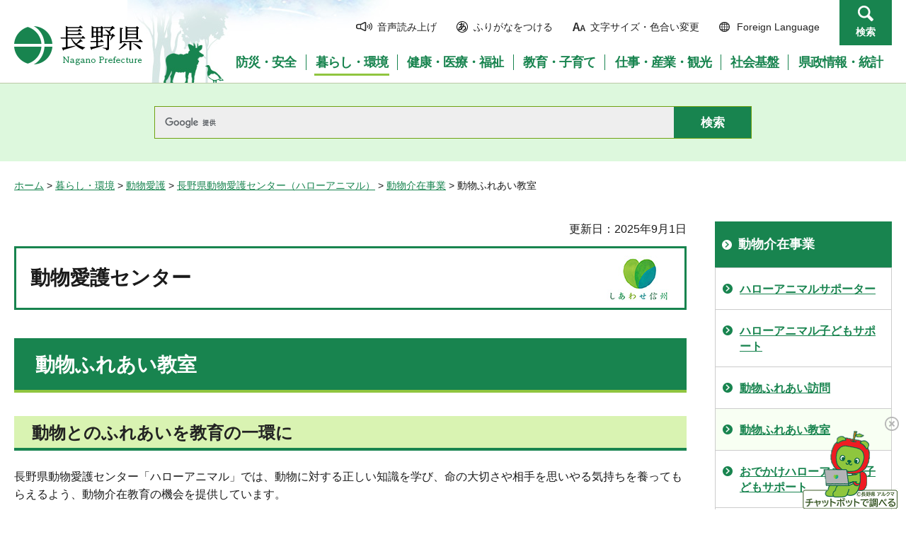

--- FILE ---
content_type: text/html
request_url: https://www.pref.nagano.lg.jp/dobutsuaigo/dobutsukaizai/kyoshitsu/index.html
body_size: 4609
content:
<?xml version="1.0" encoding="utf-8"?>
<!DOCTYPE html PUBLIC "-//W3C//DTD XHTML 1.0 Transitional//EN" "http://www.w3.org/TR/xhtml1/DTD/xhtml1-transitional.dtd">
<html xmlns="http://www.w3.org/1999/xhtml" lang="ja" xml:lang="ja">
<head>
<meta http-equiv="Content-Type" content="text/html; charset=utf-8" />
<meta http-equiv="Content-Style-Type" content="text/css" />
<meta http-equiv="Content-Script-Type" content="text/javascript" />

<title>動物ふれあい教室／動物愛護センター</title>

<meta name="author" content="長野県" />
<meta name="viewport" content="width=device-width, maximum-scale=3.0" />
<meta name="format-detection" content="telephone=no" />
<link href="/shared/site_rn/style/default.css" rel="stylesheet" type="text/css" media="all" />
<link href="/shared/site_rn/style/layout.css" rel="stylesheet" type="text/css" media="all" />
<link href="/shared/templates/free_rn/style/edit.css" rel="stylesheet" type="text/css" media="all" />
<link href="/shared/site_rn/style/smartphone.css" rel="stylesheet" media="only screen and (max-width : 640px)" type="text/css" class="mc_css" />
<link href="/shared/site_rn/images/favicon/favicon.ico" rel="shortcut icon" type="image/vnd.microsoft.icon" />
<link href="/shared/site_rn/images/favicon/apple-touch-icon-precomposed.png" rel="apple-touch-icon-precomposed" />
<script type="text/javascript" src="/shared/site_rn/js/jquery.js"></script>
<script type="text/javascript" src="/shared/site_rn/js/setting.js"></script>
<script type="text/javascript" src="/shared/system/js/furigana/ysruby.js"></script>
<script type="text/javascript" src="/shared/js/readspeaker/ReadSpeaker.js?pids=embhl"></script>
<script type="text/javascript" src="/shared/js/ga.js"></script>
<script type="text/javascript" src="/shared/js/ga_social_tracking.js"></script>
</head>
<body class="format_free no_javascript custom_genchi">
<script type="text/javascript" src="/shared/site_rn/js/init.js"></script>
<div id="tmp_wrapper">
<noscript>
<p>このサイトではJavaScriptを使用したコンテンツ・機能を提供しています。JavaScriptを有効にするとご利用いただけます。</p>
</noscript>
<p><a href="#tmp_honbun" class="skip">本文へスキップします。</a></p>
<div id="tmp_hg">

<div id="tmp_header">
<div class="container">
<div id="tmp_hlogo">
<p><a href="/index.html"><span>長野県Nagano Prefecture</span></a></p>
</div>
<div id="tmp_means">
<ul id="tmp_hnavi">
	<li class="hnavi_sound"><a accesskey="L" href="//app-as.readspeaker.com/cgi-bin/rsent?customerid=9726&amp;lang=ja_jp&amp;readid=tmp_readcontents&amp;url=" onclick="readpage(this.href, 'tmp_readspeaker'); return false;" rel="nofollow" target="_blank"><span>音声読み上げ</span></a></li>
	<li class="hnavi_kana"><a data-contents="tmp_wrapper" href="javascript:void(0);" id="furigana">ふりがなをつける</a></li>
	<li class="hnavi_change"><a href="/moji/index.html"><span>文字サイズ・色合い変更</span></a></li>
	<li lang="en" xml:lang="en" class="hnavi_language"><a href="/government/index.html"><span>Foreign Language</span></a></li>
	<li class="hnavi_contact"><a href="/otoiawase/index.html"><span>お問い合わせ</span></a></li>
	<li class="hnavi_search"><a href="javascript:void(0)">検索</a></li>
</ul>
<div class="gnavi">
<ul>
	<li class="glist1"><a href="/bosaianzen/index.html"><span>防災・安全</span></a></li>
	<li class="glist2"><a href="/kurashi/index.html"><span>暮らし・環境</span></a></li>
	<li class="glist3"><a href="/kenko/index.html"><span>健康・医療・福祉</span></a></li>
	<li class="glist4"><a href="/kyoiku/index.html"><span>教育・子育て</span></a></li>
	<li class="glist5"><a href="/sangyo/index.html"><span>仕事・産業・観光</span></a></li>
	<li class="glist6"><a href="/infra/index.html"><span>社会基盤</span></a></li>
	<li class="glist7"><a href="/kensei/index.html"><span>県政情報・統計</span></a></li>
</ul>
</div>
</div>
</div>
<ul id="tmp_hnavi_s">
	<li id="tmp_hnavi_access"><a href="/zaikatsu/kensei/gaiyo/chousha/floor/index.html"><span class="icon">&nbsp;</span><span class="text">アクセス</span></a></li>
	<li id="tmp_hnavi_lmenu"><a href="javascript:void(0);"><span class="icon">&nbsp;</span><span class="text">メニュー</span></a></li>
	<li id="tmp_hnavi_rmenu"><a href="javascript:void(0);"><span class="icon">&nbsp;</span><span class="text">検索</span></a></li>
</ul>
<div id="tmp_sma_menu">
<div id="tmp_sma_lmenu" class="wrap_sma_sch">
<div class="sma_sch">
<div id="tmp_wrap_sma_lnavi">&nbsp;</div>
<p class="close_btn"><a href="javascript:void(0);"><span>閉じる</span></a></p>
</div>
</div>
<div id="tmp_sma_rmenu" class="wrap_sma_sch">
<div class="sma_sch">
<div id="tmp_wrap_sma_rnavi">
<div id="tmp_search_popup" class="rn_menu">
<div class="search_information">
<div class="container"><a href="javascript:void(0)" class="btn_close_top btn_close">閉じる</a></div>
<div class="panel_search search_content">
<div class="search_keyword">
<div class="form_search">
<div class="form_search_top">
<p class="search_title">キーワードから探す</p>
<a href="/koho/kensei/koho/homepage/kensaku.html" class="how_to_use">検索の使い方</a></div>
<div id="tmp_menu_search_inner" class="rn_search_inner">
<form action="/search/result.html" id="tmp_gsearch_menu" name="tmp_gsearch_menu">
<div id="tmp_gsearch_menu_inner2" class="rn_search_inner2">
<div class="wrap_sch_box">
<p class="sch_box"><input id="tmp_menu_query" name="q" size="31" title="サイト内検索" type="text" class="rn_query" /></p>
</div>
<div class="wrap_sch_btn">
<p class="sch_btn"><input id="tmp_menu_search_submit" name="sa" type="submit" value="検索" class="rn_search_submit" /></p>
<p id="tmp_sma_search_hidden"><input name="cx" type="hidden" value="015495834277161279722:k-gumiktbnm" /> <input name="ie" type="hidden" value="UTF-8" /> <input name="cof" type="hidden" value="FORID:9" /></p>
</div>
</div>
</form>
</div>
</div>
<div class="frequently_search">
<p class="search_title">よく検索されるキーワード</p>
<ul class="keyword_list">
	<li id="tmp_search_ajax"><a href="/search_keyword.html" id="tmp_search_ajax_href">よく検索されるキーワード</a></li>
</ul>
</div>
</div>
<div class="search_purpose_top">
<p class="search_title">目的から探す</p>
<ul class="purpose_list">
	<li>目的から探す</li>
</ul>
</div>
<a href="javascript:void(0)" class="btn_close_bottom btn_close">閉じる</a></div>
</div>
</div>
<p class="close_btn"><a href="javascript:void(0);"><span>閉じる</span></a></p>
</div>
</div>
</div>
</div>
</div>


<div id="tmp_wrap_header_search" class="wrap_rn_search">
<div id="tmp_header_search" class="container">
<div id="tmp_header_search_inner" class="rn_search_inner">
<form action="/search/result.html" id="tmp_gsearch_header" name="tmp_gsearch_header">
<div id="tmp_gsearch_header_inner2" class="rn_search_inner2">
<div class="wrap_sch_box">
<p class="sch_box"><input id="tmp_query" title="サイト内検索" name="q" size="31" type="text" class="rn_query" /></p>
</div>
<div class="wrap_sch_btn">
<p class="sch_btn"><input id="tmp_header_search_submit" name="sa" type="submit" value="検索" class="rn_search_submit" /></p>
<p id="tmp_menu_search_hidden">
	<input name="cx" type="hidden" value="015495834277161279722:k-gumiktbnm" />
	<input name="ie" type="hidden" value="UTF-8" />
	<input name="cof" type="hidden" value="FORID:9" />
</p>
</div>
</div>
</form>
</div>
</div>
</div>

</div>
<div id="tmp_pankuzu"><a href="/index.html">ホーム</a> &gt; <a href="/kurashi/index.html">暮らし・環境</a> &gt; <a href="/kurashi/aigo/index.html">動物愛護</a> &gt; <a href="/dobutsuaigo/index.html">長野県動物愛護センター（ハローアニマル）</a> &gt; <a href="/dobutsuaigo/dobutsukaizai/index.html">動物介在事業</a> &gt; 動物ふれあい教室</div>
<div id="tmp_wrap_main" class="column_rnavi">
<div id="tmp_main">
<div class="wrap_col_main">
<div class="col_main">
<p id="tmp_honbun" class="skip">ここから本文です。</p>
<div id="tmp_readspeaker" class="rs_preserve rs_skip"></div>
<div id="tmp_readcontents">
<div id="tmp_wrap_custom_update">
<div id="tmp_custom_update">



<p id="tmp_update">更新日：2025年9月1日</p>

</div>
</div>

<div id="tmp_ttl_genchi">
<p>動物愛護センター</p>
</div>

<div id="tmp_contents">
<h1>動物ふれあい教室</h1>
<h2>動物とのふれあいを教育の一環に</h2>
<p>長野県動物愛護センター「ハローアニマル」では、動物に対する正しい知識を学び、命の大切さや相手を思いやる気持ちを養ってもらえるよう、動物介在教育の機会を提供しています。</p>
<p>遠足や校外学習の一環としてハローアニマルにおいでいただく「<strong>動物ふれあい教室（来館）</strong>」と、ハローアニマルのふれあい活動で活躍している犬やうさぎを同伴して学校などを訪問する「<strong>動物ふれあい出前教室</strong>」の二つの活動を行っています。</p>
<p>出前教室の中では、動物の「いのち」と向き合うことにより他者を思いやる心を育てることをテーマにした「<strong>いのちの授業</strong>」も行っています。</p>
<p>それぞれの対象年齢などに合わせた内容となっておりますので、詳細等につきましてはお問い合わせください。</p>
<h2>事業のご案内</h2>
<h3><a href="/dobutsuaigo/dobutsukaizai/kyoshitsu/raikan.html">動物ふれあい教室（来館）</a></h3>
<p>遠足や校外学習、社会科見学等でご活用ください。</p>
<h3><a href="/dobutsuaigo/dobutsukaizai/kyoshitsu/demae.html">動物ふれあい出前教室</a></h3>
<p>学校や教育施設等に、動物を同伴して訪問いたします。</p>
<p>&nbsp;</p>
<p class="ptop"><a href="#tmp_header">ページの先頭へ戻る</a></p>
<p class="ptop">&nbsp;</p>
</div>
</div>

<div id="tmp_inquiry">
<div id="tmp_inquiry_ttl">
<p>お問い合わせ</p>
</div>
<div id="tmp_inquiry_cnt">
<form method="post" action="https://www.pref.nagano.lg.jp/cgi-bin/simple_faq/form.cgi">
<div class="inquiry_parts">
<p>
所属課室：長野県動物愛護センター　
</p>
<p>長野県小諸市大字菱平字前新田2725</p>
<p>電話番号：0267-24-5071</p>
<p>ファックス番号：0267-26-3282</p>
<p>
<input type="submit" value="お問い合わせフォーム" class="inquiry_btn" />
</p>
</div>
<p>
<input type="hidden" name="code" value="010258010" />
<input type="hidden" name="dept" value="8259:9172:8093:9670:9587:9504:9670:8010:8674:8508:9172:5271:9255:9421:8342:8425:3777:9089:8010:8508:8010:9089:9172:3777:8923:8508:3777:8757:9255" />
<input type="hidden" name="page" value="/dobutsuaigo/dobutsukaizai/kyoshitsu/index.html" />
<input type="hidden" name="ENQ_RETURN_MAIL_SEND_FLG" value="0" />
<input type="hidden" name="publish_ssl_flg" value="1" />
</p>
</form>
</div>
</div>

<div id="tmp_feedback">
<div id="tmp_feedback_ttl">
<p>より良いウェブサイトにするためにみなさまのご意見をお聞かせください</p>
</div>
<div id="tmp_feedback_cnt">
<form id="feedback" method="post" action="/cgi-bin/feedback/feedback.cgi">
    <p><input type="hidden" name="page_id" value="5367" /> <input type="hidden" name="page_title" value="動物ふれあい教室" /> <input type="hidden" name="page_url" value="https://www.pref.nagano.lg.jp/dobutsuaigo/dobutsukaizai/kyoshitsu/index.html" /> <input type="hidden" name="item_cnt" value="2" /></p>
    <fieldset><legend>このページの情報は役に立ちましたか？</legend>
    <p><input id="que1_1" type="radio" name="item_1" value="役に立った" /> <label for="que1_1">1：役に立った</label></p>
    <p><input id="que1_2" type="radio" name="item_1" value="ふつう" /> <label for="que1_2">2：ふつう</label></p>
    <p><input id="que1_3" type="radio" name="item_1" value="役に立たなかった" /> <label for="que1_3">3：役に立たなかった</label></p>
    </fieldset>
    <p><input type="hidden" name="label_1" value="質問：このページの情報は役に立ちましたか？" /> <input type="hidden" name="nes_1" value="0" /> <input type="hidden" name="img_1" /> <input type="hidden" name="img_alt_1" /> <input type="hidden" name="mail_1" value="0" /> </p>
    <fieldset><legend>このページの情報は見つけやすかったですか？</legend>
    <p><input id="que2_1" type="radio" name="item_2" value="見つけやすかった" /> <label for="que2_1">1：見つけやすかった</label></p>
    <p><input id="que2_2" type="radio" name="item_2" value="ふつう" /> <label for="que2_2">2：ふつう</label></p>
    <p><input id="que2_3" type="radio" name="item_2" value="見つけにくかった" /> <label for="que2_3">3：見つけにくかった</label></p>
    </fieldset>
    <p><input type="hidden" name="label_2" value="質問：このページの情報は見つけやすかったですか？" /> <input type="hidden" name="nes_2" value="0" /> <input type="hidden" name="img_2" /> <input type="hidden" name="img_alt_2" /> <input type="hidden" name="mail_2" value="0" /> </p>
    <p class="submit"><input type="submit" value="送信" /></p>
</form>
</div>
</div>

</div>
</div>
<div class="wrap_col_rgt_navi">
<div class="col_rgt_navi">

<div id="tmp_lnavi">
<div id="tmp_lnavi_ttl">
<p><a href="/dobutsuaigo/dobutsukaizai/index.html">動物介在事業</a></p>
</div>
<div id="tmp_lnavi_cnt">
<ul>
<li><a href="/dobutsuaigo/dobutsukaizai/supporter.html">ハローアニマルサポーター</a></li>
<li><a href="/dobutsuaigo/dobutsukaizai/kodomosupport.html">ハローアニマル子どもサポート</a></li>
<li><a href="/dobutsuaigo/dobutsukaizai/homon.html">動物ふれあい訪問</a></li>
<li><a href="/dobutsuaigo/dobutsukaizai/kyoshitsu/index.html">動物ふれあい教室</a></li>
<li><a href="/dobutsuaigo/dobutsukaizai/odekake.html">おでかけハローアニマル子どもサポート</a></li>
<li><a href="/dobutsuaigo/dobutsukaizai/demaekoza.html">ハローアニマル出前講座</a></li>
</ul>
</div>
</div>
<ul id="tmp_rnavi_genchi">
<li><a href="/sitemap/010258010.html">サイトマップ</a></li>
</ul>

</div>
</div>
</div>
</div>

<div id="tmp_footer">
<div class="container">
<div class="footer_cnt">
<address>
<p><span class="title">長野県庁</span>法人番号1000020200000</p>
<p>〒380-8570 <br />
長野県長野市大字南長野字幅下692-2　</p>
<p>電話：026-232-0111（代表）</p>
</address>
</div>
<ul class="fnavi">
    <li><a href="/koho/kensei/koho/homepage/riyo.html" class="arrow_r_gr">このサイトの考え方</a> </li>
    <li><a href="/accessibility/index.html" class="arrow_r_gr">ウェブアクセシビリティ方針</a> </li>
    <li><a href="/koho/kensei/koho/homepage/kojinjoho.html" class="arrow_r_gr">個人情報について</a> </li>
    <li><a href="/sitemap.html" class="arrow_r_gr">サイトマップ</a> </li>
    <li><a href="/koho/kensei/shichoson/link/index.html" class="arrow_r_gr">リンク集</a> </li>
    <li><a href="/koho/kensei/koho/homepage/link.html" class="arrow_r_gr">リンクについて</a> </li>
    <li><a href="/zaikatsu/kensei/gaiyo/chousha/floor/index.html" class="arrow_r_gr">県庁フロア・アクセス案内</a> </li>
    <li><a href="/otoiawase/index.html" class="arrow_r_gr">お問い合わせ</a> </li>
</ul>
<div class="pnavi">
<p class="ptop"><a href="#tmp_header"><span>ページの先頭へ戻る</span></a></p>
</div>
</div>
<p lang="en" xml:lang="en" class="copyright">Copyright &copy; Nagano Prefecture. <br />
All Rights Reserved.</p>
</div>

</div>
<script type="text/javascript" src="/shared/site_rn/js/easing.js"></script> 
<script type="text/javascript" src="/shared/site_rn/js/timer.js"></script> 
<script type="text/javascript" src="/shared/site_rn/js/gallery.js"></script> 
<script type="text/javascript" src="/shared/site_rn/js/function.js"></script>
<script type="text/javascript" src="/shared/site_rn/js/main.js"></script>
</body>
</html>


--- FILE ---
content_type: application/javascript
request_url: https://www.pref.nagano.lg.jp/shared/site_rn/js/gnavi.js?_=1769423129931
body_size: 1257
content:
//gnaviListArray
var gnaviListArray = [
// 防災・安全
	[
		['/kurashi/shobo/saigai/index.html', '災害情報'],
		['/kurashi/shobo/bosai/index.html', '防災情報'],
		['/kurashi/shobo/genshiryoku/index.html', '原子力災害'],
		['/kurashi/shobo/hogo/index.html', '国民保護'],
		['/kurashi/shobo/kekaku/index.html', '防災計画'],
		['/kurashi/shobo/kasai/index.html', '火災・危険物・救急'],
		['/kurashi/shobo/shobodan/index.html', '消防・消防団'],
		['/kurashi/shobo/tokei/index.html', '統計'],
		['/kurashi/anzen/taisaku/index.html', '交通安全対策'],
		['/kurashi/anzen/bohan/index.html', '防犯'],
		['/kurashi/shohiseikatsu/index.html', '消費生活']
	],
// 暮らし・環境
	[
		['/kurashi/kotsu/index.html', '公共交通'],
		['/kurashi/kenze/index.html', '県税・証紙'],
		['/kurashi/jinkendanjo/index.html', '人権・男女共同参画'],
		['/kurashi/kyodo/index.html', '共創・協働・NPO'],
		['/kurashi/sumai/index.html', '住まい・景観'],
		['/kurashi/aigo/index.html', '動物愛護'],
		['/kurashi/kankyo/index.html', '環境保全'],
		['/kurashi/ondanka/index.html', '温暖化対策'],
		['/kurashi/shizen/index.html', '自然・水・大気'],
		['/kurashi/recycling/index.html', 'ごみ・リサイクル'],
		['/koho/mokuteki/sodan.html', '相談窓口一覧'],
		['/kurashi/shinse/index.html', '各種申請・届出様式']
	],
// 健康・福祉
	[
		['/kenko/kenko/index.html', '健康'],
		['/kenko/iryo/index.html', '医療'],
		['/kenko/ishi/index.html', '医師求人'],
		['/kenko/shokuhin/index.html', '食品・生活衛生'],
		['/kenko/fukushi/index.html', '福祉一般'],
		['/kenko/koureisha/index.html', '高齢者福祉'],
		['/kenko/shogai/index.html', '障がい者福祉'],
		['/kenko/shinsei/index.html', '各種申請・届出様式']
	],
// 教育・子育て
	[
		['/kyoiku/jidofukushi/index.html', '児童福祉'],
		['/kyoiku/shien/index.html', '子育て支援・結婚支援'],
		['/kyoiku/gakko/index.html', '教育・学校'],
		['/kyoiku/kodomo/index.html', '子ども・若者支援'],
		['/kyoiku/shogai/index.html', '生涯学習'],
		['/kyoiku/bunka/index.html', '文化・芸術'],
		['/kyoiku/shinse/index.html', '各種申請・届出様式'],
		['/kyoiku/sports/index.html', 'スポーツ']
	],
// 仕事・産業・観光
	[
		['/sangyo/nogyo/index.html', '農業'],
		['/sangyo/ringyo/index.html', '森林・林業'],
		['/sangyo/shokogyo/index.html', '商工業'],
		['/sangyo/rodo/index.html', '労働・雇用'],
		['/sangyo/kaihatsu/index.html', '能力開発'],
		['/sangyo/shiken/index.html', '試験・資格'],
		['/sangyo/brand/index.html', 'ブランドとは'],
		['/sangyo/kanko/index.html', '観光'],
		['/sangyo/iju/index.html', '移住・交流'],
		['/sangyo/kokusai/index.html', '国際交流推進'],
		['/sangyo/shinsei/index.html', '各種申請・届出様式']
	],
// 社会基盤
	[
		['/infra/tochi/index.html', '土地'],
		['/infra/suido-denki/index.html', '上下水道・電気'],
		['/infra/toshi/index.html', '都市計画'],
		['/infra/doro/index.html', '道路'],
		['/infra/kasen/index.html', '河川'],
		['/infra/sabo/index.html', '砂防'],
		['/infra/kensetsu/index.html', '建設・建築・開発'],
		['/infra/shinsei/index.html', '各種申請・届出様式']
	],
// 県政情報・統計
	[
		['/kensei/gaiyo/index.html', '県概要'],
		['/kensei/shisaku/index.html', '施策・計画'],
		['/kensei/soshiki/index.html', '組織・行財政'],
		['/kensei/kenpo/index.html', '県報'],
		['/kensei/nyusatsu/index.html', '入札・調達'],
		['/kensei/koho/index.html', '広報・県民参加'],
		['/kensei/kansa/index.html', '監査'],
		['/kensei/koyu/index.html', '公有財産'],
		['/kensei/tokei/index.html', '情報公開'],
		['/kensei/shichoson/index.html', '市町村・地域'],
		['/kensei/shinse/index.html', '各種申請・届出様式'],
		['/kensei/toukei/index.html', '統計情報']
	]
];